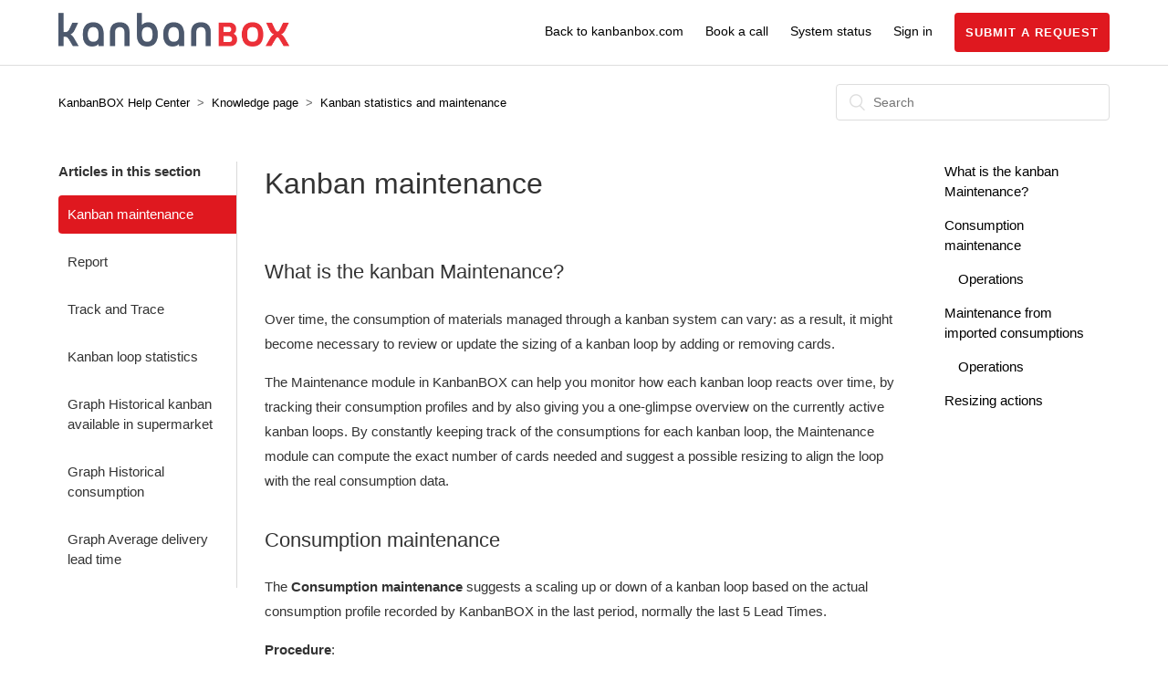

--- FILE ---
content_type: text/html; charset=utf-8
request_url: https://help.kanbanbox.com/hc/en-us/articles/360012716319-Kanban-maintenance
body_size: 7322
content:
<!DOCTYPE html>
<html dir="ltr" lang="en-US">
<head>
  <meta charset="utf-8" />
  <!-- v26867 -->


  <title>Kanban maintenance &ndash; KanbanBOX Help Center</title>

  <meta name="csrf-param" content="authenticity_token">
<meta name="csrf-token" content="">

  <meta name="description" content="What is the kanban Maintenance? Over time, the consumption of materials managed through a kanban system can vary: as a result, it might..." /><meta property="og:image" content="https://help.kanbanbox.com/hc/theming_assets/01HZPSTJDN9HWC6QABMN5GANVC" />
<meta property="og:type" content="website" />
<meta property="og:site_name" content="KanbanBOX Help Center" />
<meta property="og:title" content="Kanban maintenance" />
<meta property="og:description" content="What is the kanban Maintenance?
Over time, the consumption of materials managed through a kanban system can vary: as a result, it might become necessary to review or update the sizing of a kanban l..." />
<meta property="og:url" content="https://help.kanbanbox.com/hc/en-us/articles/360012716319-Kanban-maintenance" />
<link rel="canonical" href="https://help.kanbanbox.com/hc/en-us/articles/360012716319-Kanban-maintenance">
<link rel="alternate" hreflang="en-us" href="https://help.kanbanbox.com/hc/en-us/articles/360012716319-Kanban-maintenance">
<link rel="alternate" hreflang="it" href="https://help.kanbanbox.com/hc/it/articles/360012716319-La-manutenzione-kanban">
<link rel="alternate" hreflang="x-default" href="https://help.kanbanbox.com/hc/it/articles/360012716319-La-manutenzione-kanban">

  <link rel="stylesheet" href="//static.zdassets.com/hc/assets/application-f34d73e002337ab267a13449ad9d7955.css" media="all" id="stylesheet" />
    <!-- Entypo pictograms by Daniel Bruce — www.entypo.com -->
    <link rel="stylesheet" href="//static.zdassets.com/hc/assets/theming_v1_support-e05586b61178dcde2a13a3d323525a18.css" media="all" />
  <link rel="stylesheet" type="text/css" href="/hc/theming_assets/2305172/360000563613/style.css?digest=24693655942684">

  <link rel="icon" type="image/x-icon" href="/hc/theming_assets/01HZPSTJHEY390VJX1BTSF414N">

    <script src="//static.zdassets.com/hc/assets/jquery-ed472032c65bb4295993684c673d706a.js"></script>
    

  <meta content="width=device-width, initial-scale=1.0, maximum-scale=1.0, user-scalable=0" name="viewport" />
<link rel="stylesheet" type="text/css" href="https://use.fontawesome.com/releases/v5.5.0/css/all.css" integrity="sha384-B4dIYHKNBt8Bc12p+WXckhzcICo0wtJAoU8YZTY5qE0Id1GSseTk6S+L3BlXeVIU" crossorigin="anonymous">
<link rel="stylesheet" type="text/css" href="/hc/theming_assets/01JVQNRB9J53VK349PYAZXS91G" >
  <script type="text/javascript" src="/hc/theming_assets/2305172/360000563613/script.js?digest=24693655942684"></script>
</head>
<body class="community-enabled">
  
  
  

  <header class="header">
  <div class="logo">
    <a title="Home" href="/hc/en-us">
      <img src="/hc/theming_assets/01HZPSTJDN9HWC6QABMN5GANVC" alt="Logo">
    </a>
  </div>
  <div class="nav-wrapper">
    <span class="icon-menu"></span>
    <nav class="user-nav" id="user-nav">
      <a href="https://www.kanbanbox.com">Back to kanbanbox.com</a>
      <a href="https://www.kanbanbox.com/en/register">Book a call</a>
      <a href="http://status.kanbanbox.com" target=_blank>System status</a>
      <a class="try-it-button inside submit-a-request" href="/hc/en-us/requests/new">Submit a request</a>
    </nav>
      <a class="login" data-auth-action="signin" role="button" rel="nofollow" title="Opens a dialog" href="https://kanbanbox.zendesk.com/access?brand_id=360000563613&amp;return_to=https%3A%2F%2Fhelp.kanbanbox.com%2Fhc%2Fen-us%2Farticles%2F360012716319-Kanban-maintenance&amp;locale=en-us">Sign in</a>

    <a class="try-it-button outside submit-a-request" href="/hc/en-us/requests/new">Submit a request</a>
  </div>
</header>


  <main role="main">
    <div class="container-divider"></div>
<div class="container">
  <nav class="sub-nav">
    <ol class="breadcrumbs">
  
    <li title="KanbanBOX Help Center">
      
        <a href="/hc/en-us">KanbanBOX Help Center</a>
      
    </li>
  
    <li title="Knowledge page ">
      
        <a href="/hc/en-us/categories/360000474013-Knowledge-page">Knowledge page </a>
      
    </li>
  
    <li title="Kanban statistics and maintenance">
      
        <a href="/hc/en-us/sections/360001643073-Kanban-statistics-and-maintenance">Kanban statistics and maintenance</a>
      
    </li>
  
</ol>

    <form role="search" class="search" data-search="" action="/hc/en-us/search" accept-charset="UTF-8" method="get"><input type="hidden" name="utf8" value="&#x2713;" autocomplete="off" /><input type="hidden" name="category" id="category" value="360000474013" autocomplete="off" />
<input type="search" name="query" id="query" placeholder="Search" aria-label="Search" /></form>
  </nav>

  <div class="article-container" id="article-container">
    <section class="article-sidebar">
      <section class="section-articles collapsible-sidebar">
        <h3 class="collapsible-sidebar-title sidenav-title">Articles in this section</h3>
        <ul>
          
            <li>
              <a href="/hc/en-us/articles/360012716319-Kanban-maintenance" class="sidenav-item current-article">Kanban maintenance</a>
            </li>
          
            <li>
              <a href="/hc/en-us/articles/360016826074-Report" class="sidenav-item ">Report</a>
            </li>
          
            <li>
              <a href="/hc/en-us/articles/6252539892124-Track-and-Trace" class="sidenav-item ">Track and Trace</a>
            </li>
          
            <li>
              <a href="/hc/en-us/articles/360007801593-Kanban-loop-statistics" class="sidenav-item ">Kanban loop statistics</a>
            </li>
          
            <li>
              <a href="/hc/en-us/articles/360007708654-Graph-Historical-kanban-available-in-supermarket" class="sidenav-item ">Graph Historical kanban available in supermarket</a>
            </li>
          
            <li>
              <a href="/hc/en-us/articles/360007708794-Graph-Historical-consumption" class="sidenav-item ">Graph Historical consumption</a>
            </li>
          
            <li>
              <a href="/hc/en-us/articles/360007803473-Graph-Average-delivery-lead-time" class="sidenav-item ">Graph Average delivery lead time</a>
            </li>
          
        </ul>
        
      </section>
    </section>
    
    <section class="article-toc"></section>
    
    <article class="article">
      <header class="article-header">
        <h1 title="Kanban maintenance" class="article-title">
          Kanban maintenance
          
        </h1>
      </header>

      <section class="article-info">
        <div class="article-content">
          <div class="article-body">
            <h2 id="what-is-the-kanban-maintenance">What is the kanban Maintenance?</h2>
<p>Over time, the consumption of materials managed through a kanban system can vary: as a result, it might become necessary to review or update the sizing of a kanban loop by adding or removing cards.</p>
<p>The Maintenance module in KanbanBOX can help you monitor how each kanban loop reacts over time, by tracking their consumption profiles and by also giving you a one-glimpse overview on the currently active kanban loops. By constantly keeping track of the consumptions for each kanban loop, the Maintenance module can compute the exact number of cards needed and suggest a possible resizing to align the loop with the real consumption data.</p>
<h2 id="consumption-maintenance">Consumption maintenance</h2>
<p>The <strong>Consumption maintenance</strong> suggests a scaling up or down of a kanban loop based on the actual consumption profile recorded by KanbanBOX in the last period, normally the last 5 Lead Times.</p>
<p><strong>Procedure</strong>:</p>
<ol>
<li>Go to <img alt="" src="https://hc.kanbanbox.com/icons/page.png"> <strong>Kanbans</strong> &gt; <img alt="" src="https://hc.kanbanbox.com/icons/toolbox.png"> <strong>Kanban maintenance</strong> &gt; <img alt="" src="https://hc.kanbanbox.com/icons/toolbox--exclamation.png"> <strong>Maintenance from consumptions</strong>;</li>
<li>In the table <strong>Kanban loops maintenance from KanbanBOX statistics</strong> check the <em>Maintenance alert</em> and check the <em>Adjustment needed</em> and the <em>Suggested adjustment</em>;</li>
<li>Resize the loop from the <em>Operations</em> column.</li>
</ol>
<p><strong>How to read the table fields useful for resizing</strong></p>
<p>The table contains a series of fields that refer to the loop data and specific fields to carry out the loop maintenance.</p>
<table>
<thead>
<tr>
<th><strong>Field</strong></th>
<th><strong>Description</strong></th>
</tr>
</thead>
<tbody>
<tr>
<td><strong>Average Real Lead Time</strong></td>
<td>Represents the average real Lead Time of the loop. The real Lead Time of a kanban card is calculated as the difference between the <img alt="" src="https://hc.kanbanbox.com/icons/full-s.png"> Full date and the <img alt="" src="https://hc.kanbanbox.com/icons/released-s.png"> Release date. The analysis period for the average Lead Time calculation corresponds to the analysis period used to calculate the Maximum consumption per day from KanbanBOX.</td>
</tr>
<tr>
<td><strong>Comparison between average historical LT and current loop LT</strong></td>
<td>Represents the percentage difference between the Average Real Lead Time and the Lead Time of the kanban loop.</td>
</tr>
<tr>
<td><strong>Maximum daily consumption from KanbanBOX</strong></td>
<td>Represents the maximum daily consumption calculated with the moving average on Lead Time. The quantity of consumed material is detected when an available card is declared in the state <img alt="" src="https://hc.kanbanbox.com/icons/released-s.png"> Released, while the default analysis period is the last 5 Lead Times. The analysis period can be changed from <img alt="" src="https://hc.kanbanbox.com/icons/gear.png"> <strong>Settings</strong> &gt; <img alt="" src="https://hc.kanbanbox.com/icons/gear.png"> <strong>Company Settings</strong> &gt; <strong>Kanban consumption calculation</strong>.</td>
</tr>
<tr>
<td><strong>Adjustment needed</strong></td>
<td>It represents the percentage scaling necessary to have a sizing perfectly aligned with the detected consumptions.</td>
</tr>
<tr>
<td><strong>Suggested adjustment</strong></td>
<td>It represents the number of cards that are suggested to be added to or removed from the kanban loop to get closer to the correct sizing (the resizing may slightly differ from the necessary resizing since the increases/decreases are made of discrete units).</td>
</tr>
<tr>
<td><strong>Maintenance alert</strong></td>
<td>Visual alert useful to filter the loops for which it's suggested to increase/decrease the number of cards. The icon  <img alt="" src="https://hc.kanbanbox.com/icons/brightness.png">  represents the loops for which a change in the number of cards is suggested. Click on the icon to deactivate it <img alt="" src="https://hc.kanbanbox.com/icons/brightness_gray.png"> (for example, because you do not want to temporarily downsize the loop). The alert will become active again if occurs a further deviation of +/- 20% of the detected consumption or in any case after 30 days.</td>
</tr>
<tr>
<td><strong>Change in stock value</strong></td>
<td>It represents the economic impact on the total of the stock in the warehouse if the resizing suggestion is accepted. To view it, you must have completed the <em>Statistical cost</em> parameter in the advanced fields of the part master data.</td>
</tr>
</tbody>
</table>
<h3 id="operations">Operations</h3>
<p>The operations you can perform to resize the loop are the following:</p>
<ul>
<li>
<img alt="" src="https://hc.kanbanbox.com/icons/arrow_refresh.png">: to recalculate the consumption data for the kanban loop;    </li>
<li>
<img alt="" src="https://hc.kanbanbox.com/icons/plus.png">: each click increases by 1 the number of cards in the loop;</li>
<li>
<img alt="" src="https://hc.kanbanbox.com/icons/minus.png">: each click reduces by 1 the number of cards in the loop;</li>
<li>
<img alt="" src="https://hc.kanbanbox.com/icons/lightning.png">: by clicking on this icon, the loop is going to be automatically resized according to KanbanBOX suggestions;</li>
<li>
<img alt="" src="https://hc.kanbanbox.com/icons/chart_bar.png">: link to the statistics page (see the guide  <a href="https://help.kanbanbox.com/hc/it/articles/360007801593-Kanban-loop-statistics">Kanban loop statistics</a>);</li>
<li>
<img alt="" src="https://hc.kanbanbox.com/icons/table_edit.png">: to access the page <strong>Edit your kanban loop</strong>;</li>
<li>
<img alt="" src="https://hc.kanbanbox.com/icons/link_go.png">: to see to the loop in the board as planner.</li>
</ul>
<h2 id="maintenance-from-imported-consumptions">Maintenance from imported consumptions</h2>
<p>To carry out a massive adjustment of the loops due to possible or foreseen changes in the parts' consumption (for example for a product with seasonality), it is possible to import external consumption data inside KanbanBOX.</p>
<p>To do it, it is mandatory to enter the partner identification code in the partner database  (field <em>Partner number</em>, see the guide  <a href="https://help.kanbanbox.com/hc/en-us/articles/360006620333-Create-and-update-a-partner">Create and update a partner</a>).</p>
<p><strong>Procedure</strong>:</p>
<ol>
<li>Go to <img alt="" src="https://hc.kanbanbox.com/icons/page.png"> <strong>Kanbans</strong> &gt; <img alt="" src="https://hc.kanbanbox.com/icons/toolbox.png"> <strong>Kanban maintenance</strong> &gt; <img alt="" src="https://hc.kanbanbox.com/icons/toolbox--arrow.png"> <strong>Import consumption</strong>;</li>
<li>Click on the link <em>kanban_maintenance_import_cons.xls</em> to automatically download the Excel file. Once downloaded, open the file and enter the consumption to be imported. Follow the instructions on how to compile the file shown in the Help sheet (it is not mandatory to keep the name <em>kanban_maintenance_import_cons.xls</em>);</li>
<li>Save the file and upload it by clicking on <em>Choose file</em> in the field <strong>Excel file for consumption data</strong>, then click on <img alt="" src="https://hc.kanbanbox.com/icons/tick.png"> <strong>Import consumption data</strong>;</li>
<li>Resize.</li>
</ol>
<p>Go to <strong>Kanban loops maintenance from imported consumption</strong> from <img alt="" src="https://hc.kanbanbox.com/icons/page.png"> <strong>Kanbans</strong> &gt; <img alt="" src="https://hc.kanbanbox.com/icons/toolbox.png"> <strong>Kanban maintenance</strong> &gt; <img alt="" src="https://hc.kanbanbox.com/icons/toolbox--exclamation.png"> <strong>Maintenance from import</strong>.</p>
<table>
<thead>
<tr>
<th><strong>Field</strong></th>
<th><strong>Description</strong></th>
</tr>
</thead>
<tbody>
<tr>
<td><strong>Maximum daily consumption from KanbanBOX</strong></td>
<td>Represents the maximum daily consumption calculated with the moving average on Lead Time. The quantity of consumed material is detected when an available card is declared as <img alt="" src="https://hc.kanbanbox.com/icons/released-s.png"> <strong>Released</strong>, while the default analysis period is the last 5 Lead Times. The analysis period can be changed from <img alt="" src="https://hc.kanbanbox.com/icons/gear.png"> <strong>Settings</strong> &gt; <img alt="" src="https://hc.kanbanbox.com/icons/gear.png"> <strong>Company Settings</strong> &gt; <strong>Kanban consumption calculation</strong>.</td>
</tr>
<tr>
<td><strong>Maximum consumption per day from import</strong></td>
<td>It is the imported data.</td>
</tr>
<tr>
<td><strong>Adjustment needed</strong></td>
<td>It represents the percentage scaling necessary to align the sizing to the imported consumption.</td>
</tr>
<tr>
<td><strong>Suggested adjustment</strong></td>
<td>It represents the number of cards that should be added to or removed from the kanban loop to get closer to the most correct sizing (the resizing may slightly differ from the necessary resizing since the increases/decreases are made of discrete units).</td>
</tr>
</tbody>
</table>
<h3 id="operations_1">Operations</h3>
<p>The operations you can perform from the maintenance table are:</p>
<ul>
<li>
<img alt="" src="https://hc.kanbanbox.com/icons/plus.png">: each click increases by 1 the number of cards in the loop;</li>
<li>
<img alt="" src="https://hc.kanbanbox.com/icons/minus.png">: each click reduces by 1 the number of cards in the loop;</li>
<li>
<img alt="" src="https://hc.kanbanbox.com/icons/lightning.png">: by clicking on this icon, the loop is going to be automatically resized according to KanbanBOX suggestions;</li>
<li>
<img alt="" src="https://hc.kanbanbox.com/icons/chart_bar.png">: link to the statistics page (see the guide  <a href="https://help.kanbanbox.com/hc/it/articles/360007801593-Kanban-loop-statistics">Kanban loop statistics</a>);</li>
<li>
<img alt="" src="https://hc.kanbanbox.com/icons/table_edit.png">: to access the page <strong>Edit your kanban loop</strong>;</li>
<li>
<img alt="" src="https://hc.kanbanbox.com/icons/link_go.png">: to see the kanban loop in the board as planner.</li>
</ul>
<h2 id="resizing-actions">Resizing actions</h2>
<p>The  <strong>Operations</strong>  possible are:</p>
<ul>
<li>
<img alt="" src="https://hc.kanbanbox.com/icons/plus.png">: each click increases by 1 the number of cards within the loop. A kanban card in the state <img alt="" src="https://hc.kanbanbox.com/icons/new-s.png"> New in created in the board;</li>
<li>
<img alt="" src="https://hc.kanbanbox.com/icons/minus.png">: each click reduces by 1 the number of cards within the loop. The number of cards on the board doesn't decrease immediately, but only after the release of a card in the state <img alt="" src="https://hc.kanbanbox.com/icons/full-s.png"> Full;</li>
<li>
<img alt="" src="https://hc.kanbanbox.com/icons/lightning.png">: by clicking on this icon, the loop is going to be automatically resized according to KanbanBOX suggestions.</li>
</ul>
          </div>
          <style>
            .swagger-ui{
              color: #333333;
              font-family: apple-system, BlinkMacSystemFont, 'Segoe UI', Helvetica, Arial, sans-serif;
            }
            .swagger-ui .wrapper {
              padding: 0px;
            }
            .swagger-ui .info {
              margin: 0px
            }
            .swagger-ui .title {
              display: none;
            }
            .swagger-ui .scheme-container {
              padding: 15px 0px 15px 10px;
            }
          </style>
          
          
          <div class="article-attachments">
            <ul class="attachments">
              
            </ul>
          </div>
        </div>
      </section>

      <footer>
        <div class="article-footer">
          <div class="article-share">
  <ul class="share">
    <li><a href="https://www.facebook.com/share.php?title=Kanban+maintenance&u=https%3A%2F%2Fhelp.kanbanbox.com%2Fhc%2Fen-us%2Farticles%2F360012716319-Kanban-maintenance" class="share-facebook">Facebook</a></li>
    <li><a href="https://twitter.com/share?lang=en&text=Kanban+maintenance&url=https%3A%2F%2Fhelp.kanbanbox.com%2Fhc%2Fen-us%2Farticles%2F360012716319-Kanban-maintenance" class="share-twitter">Twitter</a></li>
    <li><a href="https://www.linkedin.com/shareArticle?mini=true&source=KanbanBOX+Help+Center&title=Kanban+maintenance&url=https%3A%2F%2Fhelp.kanbanbox.com%2Fhc%2Fen-us%2Farticles%2F360012716319-Kanban-maintenance" class="share-linkedin">LinkedIn</a></li>
  </ul>

</div>
          
        </div>
        
          <div class="article-votes">
            <span class="article-votes-question">Was this article helpful?</span>
            <div class="article-votes-controls" role='radiogroup'>
              <a class="button article-vote article-vote-up" data-auth-action="signin" aria-selected="false" role="radio" rel="nofollow" title="Yes" href="https://kanbanbox.zendesk.com/access?brand_id=360000563613&amp;return_to=https%3A%2F%2Fhelp.kanbanbox.com%2Fhc%2Fen-us%2Farticles%2F360012716319-Kanban-maintenance"></a>
              <a class="button article-vote article-vote-down" data-auth-action="signin" aria-selected="false" role="radio" rel="nofollow" title="No" href="https://kanbanbox.zendesk.com/access?brand_id=360000563613&amp;return_to=https%3A%2F%2Fhelp.kanbanbox.com%2Fhc%2Fen-us%2Farticles%2F360012716319-Kanban-maintenance"></a>
            </div>
            <small class="article-votes-count">
              <span class="article-vote-label">0 out of 0 found this helpful</span>
            </small>
          </div>
        

        <div class="article-more-questions">
          Have more questions? <a href="/hc/en-us/requests/new">Submit a request</a>
        </div>
        <div class="article-return-to-top">
          <a href="#article-container">Return to top<span class="icon-arrow-up"></span></a>
        </div>
      </footer>

      <section class="article-relatives">
        <div data-recent-articles></div>
        
  <section class="related-articles">
    
      <h3 class="related-articles-title">Related articles</h3>
    
    <ul>
      
        <li>
          <a href="/hc/en-us/related/click?data=BAh7CjobZGVzdGluYXRpb25fYXJ0aWNsZV9pZGwrCNrOrNJTADoYcmVmZXJyZXJfYXJ0aWNsZV9pZGwrCB8ZbtJTADoLbG9jYWxlSSIKZW4tdXMGOgZFVDoIdXJsSSIrL2hjL2VuLXVzL2FydGljbGVzLzM2MDAxNjgyNjA3NC1SZXBvcnQGOwhUOglyYW5raQY%3D--88eddc717bcc65ae44e52a413f8cfe81b069173f" rel="nofollow">Report</a>
        </li>
      
        <li>
          <a href="/hc/en-us/related/click?data=[base64]" rel="nofollow">The Kanban board</a>
        </li>
      
        <li>
          <a href="/hc/en-us/related/click?data=[base64]" rel="nofollow">REST API v0 Docs</a>
        </li>
      
        <li>
          <a href="/hc/en-us/related/click?data=[base64]" rel="nofollow">Track and Trace</a>
        </li>
      
        <li>
          <a href="/hc/en-us/related/click?data=[base64]" rel="nofollow">Sequencer</a>
        </li>
      
    </ul>
  </section>


      </section>
      <div class="article-comments" id="article-comments">
        <section class="comments">
          <header class="comment-overview">
            <h3 class="comment-heading">
              Comments
            </h3>
            <p class="comment-callout">0 comments</p>
            
          </header>

          <ul id="comments" class="comment-list">
            
          </ul>

          

          

          <p class="comment-callout">Please <a data-auth-action="signin" rel="nofollow" href="https://kanbanbox.zendesk.com/access?brand_id=360000563613&amp;return_to=https%3A%2F%2Fhelp.kanbanbox.com%2Fhc%2Fen-us%2Farticles%2F360012716319-Kanban-maintenance">sign in</a> to leave a comment.</p>
        </section>
      </div>
    </article>
  </div>
</div>

  </main>

  <footer class="footer">
  <div class="footer-inner">
    <a title="Home" href="/hc/en-us">KanbanBOX Help Center</a>

    <div class="footer-language-selector">
      
        <div class="dropdown language-selector" aria-haspopup="true">
          <a class="dropdown-toggle">
            English (US)
          </a>
          <span class="dropdown-menu dropdown-menu-end" role="menu">
            
              <a href="/hc/change_language/it?return_to=%2Fhc%2Fit%2Farticles%2F360012716319-La-manutenzione-kanban" dir="ltr" rel="nofollow" role="menuitem">
                Italiano
              </a>
            
          </span>
        </div>
      
    </div>
  </div>
</footer>



  <!-- / -->

  
  <script src="//static.zdassets.com/hc/assets/en-us.bbb3d4d87d0b571a9a1b.js"></script>
  

  <script type="text/javascript">
  /*

    Greetings sourcecode lurker!

    This is for internal Zendesk and legacy usage,
    we don't support or guarantee any of these values
    so please don't build stuff on top of them.

  */

  HelpCenter = {};
  HelpCenter.account = {"subdomain":"kanbanbox","environment":"production","name":"KanbanBOX Help Center"};
  HelpCenter.user = {"identifier":"da39a3ee5e6b4b0d3255bfef95601890afd80709","email":null,"name":"","role":"anonymous","avatar_url":"https://assets.zendesk.com/hc/assets/default_avatar.png","is_admin":false,"organizations":[],"groups":[]};
  HelpCenter.internal = {"asset_url":"//static.zdassets.com/hc/assets/","web_widget_asset_composer_url":"https://static.zdassets.com/ekr/snippet.js","current_session":{"locale":"en-us","csrf_token":null,"shared_csrf_token":null},"usage_tracking":{"event":"article_viewed","data":"[base64]--4ca422bc8ee9ff584dd4a6aa714d5ea8db340b10","url":"https://help.kanbanbox.com/hc/activity"},"current_record_id":"360012716319","current_record_url":"/hc/en-us/articles/360012716319-Kanban-maintenance","current_record_title":"Kanban maintenance","current_text_direction":"ltr","current_brand_id":360000563613,"current_brand_name":"KanbanBOX Help Center","current_brand_url":"https://kanbanbox.zendesk.com","current_brand_active":true,"current_path":"/hc/en-us/articles/360012716319-Kanban-maintenance","show_autocomplete_breadcrumbs":true,"user_info_changing_enabled":false,"has_user_profiles_enabled":true,"has_end_user_attachments":true,"user_aliases_enabled":false,"has_anonymous_kb_voting":false,"has_multi_language_help_center":true,"show_at_mentions":true,"embeddables_config":{"embeddables_web_widget":false,"embeddables_help_center_auth_enabled":false,"embeddables_connect_ipms":false},"answer_bot_subdomain":"static","gather_plan_state":"subscribed","has_article_verification":false,"has_gather":true,"has_ckeditor":false,"has_community_enabled":true,"has_community_badges":false,"has_community_post_content_tagging":false,"has_gather_content_tags":false,"has_guide_content_tags":true,"has_user_segments":true,"has_answer_bot_web_form_enabled":false,"has_garden_modals":false,"theming_cookie_key":"hc-da39a3ee5e6b4b0d3255bfef95601890afd80709-2-preview","is_preview":false,"has_search_settings_in_plan":true,"theming_api_version":1,"theming_settings":{"brand_color":"rgba(223, 24, 31, 1)","brand_text_color":"rgba(255, 255, 255, 1)","text_color":"#333333","link_color":"rgba(0, 0, 0, 1)","background_color":"rgba(255, 255, 255, 1)","heading_font":"-apple-system, BlinkMacSystemFont, 'Segoe UI', Helvetica, Arial, sans-serif","text_font":"-apple-system, BlinkMacSystemFont, 'Segoe UI', Helvetica, Arial, sans-serif","logo":"/hc/theming_assets/01HZPSTJDN9HWC6QABMN5GANVC","favicon":"/hc/theming_assets/01HZPSTJHEY390VJX1BTSF414N","homepage_background_image":"/hc/theming_assets/01HZPSTKMANHZ995GRTBW2Y7EN","community_background_image":"/hc/theming_assets/01HZPSTKS8DY07CD4NPP7X9G2V","community_image":"/hc/theming_assets/01HZPSTKZFETP399VSDNSZ5SDD"},"has_pci_credit_card_custom_field":false,"help_center_restricted":false,"is_assuming_someone_else":false,"flash_messages":[],"user_photo_editing_enabled":true,"user_preferred_locale":"en-us","base_locale":"en-us","login_url":"https://kanbanbox.zendesk.com/access?brand_id=360000563613\u0026return_to=https%3A%2F%2Fhelp.kanbanbox.com%2Fhc%2Fen-us%2Farticles%2F360012716319-Kanban-maintenance","has_alternate_templates":false,"has_custom_statuses_enabled":true,"has_hc_generative_answers_setting_enabled":true,"has_generative_search_with_zgpt_enabled":false,"has_suggested_initial_questions_enabled":false,"has_guide_service_catalog":false,"has_service_catalog_search_poc":false,"has_service_catalog_itam":false,"has_csat_reverse_2_scale_in_mobile":false,"has_knowledge_navigation":false,"has_unified_navigation":false,"has_unified_navigation_eap_access":false,"has_csat_bet365_branding":false,"version":"v26867","dev_mode":false};
</script>

  
  <script src="//static.zdassets.com/hc/assets/moment-3b62525bdab669b7b17d1a9d8b5d46b4.js"></script>
  <script src="//static.zdassets.com/hc/assets/hc_enduser-d7240b6eea31e24cbd47b3b04ab3c4c3.js"></script>
  
  
</body>
</html>

--- FILE ---
content_type: text/javascript; charset=utf-8
request_url: https://help.kanbanbox.com/hc/theming_assets/2305172/360000563613/script.js?digest=24693655942684
body_size: 1943
content:
/*
 * jQuery v1.9.1 included
 */

$(document).ready(function() {

  /*** New ticket form ***/
  $('div.request_custom_fields_6245840074258').each(function(){
    $consentContainer = $(this);
    $consentContainer.css({"display":"flex","align-items":"center"});
    $consentContainer.insertAfter("form#new_request > div.form-field:last");
    var $label = $consentContainer.children('label');
    $label.css({"order":"2","margin-left":"15px","margin-top":"3px"});
    var $currentContent = $label.html();
    $label.html($currentContent.replace(/\[(.+?)]\((.+?)\)/gm,function(match,p1,p2){
      return '<a href="'+p2+'" target="_blank">'+p1+'</a>';
    }));
  });
  
  // Video player
  $('a:contains("@Video")').each(function(){
    var src = $(this).attr('href');
    $(this).parent('p').replaceWith('<div class="youtube-video-wrapper"><iframe src="'+src+'?rel=0&modestbranding=1" title="YouTube video player" frameborder="0" allow="accelerometer; autoplay; clipboard-write; encrypted-media; gyroscope; picture-in-picture" allowfullscreen></iframe></div>');
  });
  
  // social share popups
  $('.share a').click(function(e) {
    e.preventDefault();
    window.open(this.href, '', 'height = 500, width = 500');
  });

  // show form controls when the textarea receives focus or backbutton is used
  // and value exists
  var $commentContainerTextarea = $('.comment-container textarea'),
      $commentContainerFormControls = $('.comment-form-controls, .comment-ccs');

  $commentContainerTextarea.one('focus', function() {
    $commentContainerFormControls.show();
  });

  if ($commentContainerTextarea.val() !== '') {
    $commentContainerFormControls.show();
  }

  // Expand Request comment form when Add to conversation is clicked
  var $showRequestCommentContainerTrigger = $(
      '.request-container .comment-container .comment-show-container'),
      $requestCommentFields = $(
          '.request-container .comment-container .comment-fields'),
      $requestCommentSubmit = $(
          '.request-container .comment-container .request-submit-comment');

  $showRequestCommentContainerTrigger.on('click', function() {
    $showRequestCommentContainerTrigger.hide();
    $requestCommentFields.show();
    $requestCommentSubmit.show();
    $commentContainerTextarea.focus();
  });

  // Mark as solved button
  var $requestMarkAsSolvedButton = $(
      '.request-container .mark-as-solved:not([data-disabled])'),
      $requestMarkAsSolvedCheckbox = $(
          '.request-container .comment-container input[type=checkbox]'),
      $requestCommentSubmitButton = $(
          '.request-container .comment-container input[type=submit]');

  $requestMarkAsSolvedButton.on('click', function() {
    $requestMarkAsSolvedCheckbox.attr('checked', true);
    $requestCommentSubmitButton.prop('disabled', true);
    $(this).attr('data-disabled', true).closest('form').submit();
  });

  // Change Mark as solved text according to whether comment is filled
  var $requestCommentTextarea = $(
      '.request-container .comment-container textarea');

  $requestCommentTextarea.on('keyup', function() {
    if ($requestCommentTextarea.val() !== '') {
      $requestMarkAsSolvedButton.text(
          $requestMarkAsSolvedButton.data('solve-and-submit-translation'));
      $requestCommentSubmitButton.prop('disabled', false);
    }
    else {
      $requestMarkAsSolvedButton.text(
          $requestMarkAsSolvedButton.data('solve-translation'));
      $requestCommentSubmitButton.prop('disabled', true);
    }
  });

  // Disable submit button if textarea is empty
  if ($requestCommentTextarea.val() === '') {
    $requestCommentSubmitButton.prop('disabled', true);
  }

  // Submit requests filter form in the request list page
  $('#request-status-select, #request-organization-select').
      on('change', function() {
        search();
      });

  // Submit requests filter form in the request list page
  $('#quick-search').on('keypress', function(e) {
    if (e.which === 13) {
      search();
    }
  });

  function search() {
    window.location.search = $.param({
      query: $('#quick-search').val(),
      status: $('#request-status-select').val(),
      organization_id: $('#request-organization-select').val()
    });
  }

  $('.header .icon-menu').on('click', function(e) {
    e.stopPropagation();
    var menu = document.getElementById('user-nav');
    var isExpanded = menu.getAttribute('aria-expanded') === 'true';
    menu.setAttribute('aria-expanded', !isExpanded);
  });

  if ($('#user-nav').children().length === 0) {
    $('.header .icon-menu').hide();
  }

  // Submit organization form in the request page
  $('#request-organization select').on('change', function() {
    this.form.submit();
  });

  // Toggles expanded aria to collapsible elements
  $('.collapsible-nav, .collapsible-sidebar').on('click', function(e) {
    e.stopPropagation();
    var isExpanded = this.getAttribute('aria-expanded') === 'true';
    this.setAttribute('aria-expanded', !isExpanded);
  });

  
  
  
  /*** Table of contents code ***/

  var $headers = $('.article-body h2');

  if ($headers.length > 0) {
    var $toc = $('<div class="toc">');
    var $firstUl = $('<ul>');
    var $currentUl = $firstUl;
    var previous_level = 2;

    $firstUl.appendTo($toc);
    $toc.prependTo('section.article-toc');

    // start with first H1
    insertHeading($headers[0]);
  }

  function insertHeading(heading) {
    var $heading = $(heading);
    // what level heading are we on?
    var current_level = headingLevel(heading);

    // if it's an H2, add it to the original list
    if (current_level === 2) {
      newLi($heading, $firstUl);
      $currentUl = $firstUl;
    }

    // if it's the same as the one before it, add it to the current list
    else if (current_level === previous_level) {
      newLi($heading, $currentUl);
    }

    // if it's one level higher than the one before it... time to make a new
    // nested list
    else if (current_level > previous_level) {
      nestUl();
      newLi($heading, $currentUl);
    }

    previous_level = current_level;

    var $nextHeading = $heading.nextAll('h1, h2, h3').first()[0];
    // if there's any headings left... run this again
    if ($nextHeading) {
      insertHeading($nextHeading);
    }
  }

  // adds a new UL to the current UL
  function nestUl() {
    var $newUl = $('<ul>');
    $newUl.appendTo($currentUl);
    $currentUl = $newUl;
  }

  // returns a numerical value for each heading
  function headingLevel(heading) {
    switch (heading.nodeName) {
      case 'H1':
        return 1;
      case 'H2':
        return 2;
      case 'H3':
        return 3;
      case 'H4':
        return 4;
      case 'H5':
        return 5;
      case 'H6':
        return 6;
      default:
        return 0;
    }
  }

  // inserts a new line to the current list
  function newLi(heading, $list) {
    var $heading = $(heading);
    var $wrapper = $('<li></li>');
    var $anchorname = $heading[0].innerText.replace(/\s/g, '-');
    var $link = $('<a>').prop('href', '#' + $anchorname);

    //$link.html('<span class="index"></span> ' + $heading.text());
    $link.html($heading.text());
    $link.appendTo($wrapper);

    $wrapper.appendTo($list);

    var place_in_parent = $list.children('li').length;

    if ($list.parent()[0].nodeName === 'DIV') {
      $link.find('.index').text(place_in_parent);
    }
    else {
      $link.find('.index').
          text($wrapper.parent().prev('li').find('.index').text() + '.' +
              place_in_parent);
    }

    $heading.html(
        '<a name="' + $anchorname + '"></a>' + $link.find('.index').text() +
        ' ' + '<a href="#' + $anchorname + '">' + $heading.text() + '</a>');

  }

  /*** End of Table of contents code ***/
  

});
